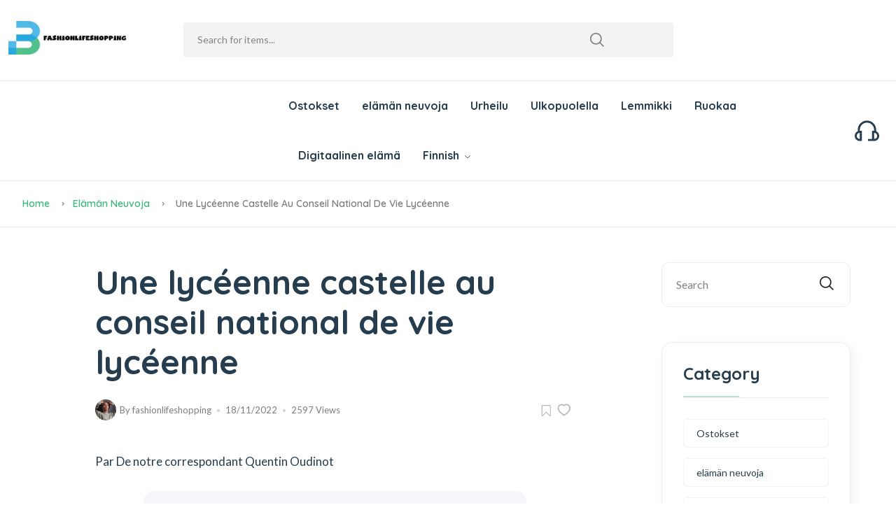

--- FILE ---
content_type: text/html; charset=UTF-8
request_url: https://www.fashionlifeshopping.com/fi/life-tips/a-high-school-student-from-castell-at-the-national-council-for-high-school-life/
body_size: 5894
content:
<!DOCTYPE html>

<html lang="fi"> <!--<![endif]-->
<head>
    
    
    
    <title>Une lycéenne castelle au conseil national de vie lycéenne - fashionlifeshopping</title>
    <meta name="keywords" content="Une lycéenne castelle au conseil national de vie lycéenne,fashionlifeshopping"/>
    <meta name="description" content="Par De notre correspondant Quentin Oudinot How to Cope With Mitral Val..."/>
    <link rel="canonical" href="https://www.fashionlifeshopping.com/fi/life-tips/a-high-school-student-from-castell-at-the-national-council-for-high-school-life/">
    <link href='https://website-google-hk.oss-cn-hongkong.aliyuncs.com/uploads/16560630891.png' rel='icon' type='image/x-icon'/>
    <meta http-equiv="content-type" content="text/html;charset=utf-8"/>
    <meta name="viewport" content="width=device-width, initial-scale=1.0">
    <meta http-equiv="X-UA-Compatible" content="IE=edge" />
    <meta http-equiv="X-UA-Compatible" content="ie=edge">
    <!-- Stylesheets -->
    <link rel="stylesheet" href="https://www.fashionlifeshopping.com/template/hcc016/assets/css/main.css">
    <!-- If JavaScript Disabled -->
    <!--[if lt IE 9]>
    <script src="http://html5shim.googlecode.com/svn/trunk/html5.js"></script>
    <![endif]-->
            <script type="application/ld+json">
        [{"@context":"https://schema.org","@type":"BreadcrumbList","itemListElement":[{"@type":"ListItem","position":1,"name":"Home","item":"https://www.fashionlifeshopping.com/fi/"},{"@type":"ListItem","position":2,"name":"elämän neuvoja","item":"https://www.fashionlifeshopping.com/fi/life-tips/"},{"@type":"ListItem","position":3,"name":"Une lycéenne castelle au conseil national de vie lycéenne"}]},{"@context":"https://schema.org","@type":"NewsArticle","headline":"Une lycéenne castelle au conseil national de vie lycéenne","image":["https://website-google-hk.oss-cn-hongkong.aliyuncs.com/drawing/article_results_6/2022/2/26/41ecbce230392a6ec6be5582ee9e9d9d.jpeg"],"datePublished":"2022-11-18T09:02:53+0000","dateModified":"2022-11-18T15:44:10+0000"}]
    </script>
</head>
<body>


<div class="theme-layout">
    <header class="header-area header-style-1 header-height-2">
    <div class="mobile-promotion"><span>Grand opening, <strong>up to 15%</strong> off all items. Only <strong>3
                days</strong> left</span></div>
    <div class="header-middle header-middle-ptb-1 d-none d-lg-block">
        <div class="container">
            <div class="header-wrap">
                <div class="logo logo-width-1">
                    <a href="https://www.fashionlifeshopping.com/fi/">
                                    <img src="https://websites-1251174242.cos.ap-hongkong.myqcloud.com/websites_logo/fashionlifeshopping.jpg" alt="fashionlifeshopping"
             title="fashionlifeshopping">
                        </a>
                </div>
                <div class="header-right">
                    <div class="search-style-2">
                        <form action="https://www.fashionlifeshopping.com/fi/search/" method="get">
                            <input type="text" placeholder="Search for items..." name="s">
                        </form>
                    </div>
                </div>
            </div>
        </div>
    </div>
    <div class="header-bottom header-bottom-bg-color sticky-bar">
        <div class="container">
            <div class="header-wrap header-space-between position-relative">
                <div class="header-nav d-none d-lg-flex" style="margin-left: 400px;">
                    <div class="main-menu main-menu-padding-1 main-menu-lh-2 d-none d-lg-block font-heading">
                        <nav>
                            <ul>
                                                                                                <li>
                                    <a href="https://www.fashionlifeshopping.com/fi/shopping/" title="Ostokset">
                                        Ostokset
                                    </a>
                                </li>
                                                                                                                                <li>
                                    <a href="https://www.fashionlifeshopping.com/fi/life-tips/" title="elämän neuvoja">
                                        elämän neuvoja
                                    </a>
                                </li>
                                                                                                                                <li>
                                    <a href="https://www.fashionlifeshopping.com/fi/sports/" title="Urheilu">
                                        Urheilu
                                    </a>
                                </li>
                                                                                                                                <li>
                                    <a href="https://www.fashionlifeshopping.com/fi/outdoor/" title="Ulkopuolella">
                                        Ulkopuolella
                                    </a>
                                </li>
                                                                                                                                <li>
                                    <a href="https://www.fashionlifeshopping.com/fi/pet/" title="Lemmikki">
                                        Lemmikki
                                    </a>
                                </li>
                                                                                                                                <li>
                                    <a href="https://www.fashionlifeshopping.com/fi/food/" title="Ruokaa">
                                        Ruokaa
                                    </a>
                                </li>
                                                                                                                                <li>
                                    <a href="https://www.fashionlifeshopping.com/fi/digital-life/" title="Digitaalinen elämä">
                                        Digitaalinen elämä
                                    </a>
                                </li>
                                                                                                                                <li><a>Finnish <i class="fi-rs-angle-down"></i></a>
    <ul class="sub-menu">
                                                    <li>
                <a rel="alternate" hreflang="en"
                   href="https://www.fashionlifeshopping.com/en/life-tips/a-high-school-student-from-castell-at-the-national-council-for-high-school-life/">English</a>
            </li>
                                                                <li>
                <a rel="alternate" hreflang="fr"
                   href="https://www.fashionlifeshopping.com/fr/life-tips/a-high-school-student-from-castell-at-the-national-council-for-high-school-life/">French</a>
            </li>
                                                                                                                                                <li>
                <a rel="alternate" hreflang="sr-Latn"
                   href="https://www.fashionlifeshopping.com/sr-Latn/life-tips/a-high-school-student-from-castell-at-the-national-council-for-high-school-life/">Serbian (Latin)</a>
            </li>
                                            <li>
                <a rel="alternate" hreflang="fi"
                   href="https://www.fashionlifeshopping.com/fi/life-tips/a-high-school-student-from-castell-at-the-national-council-for-high-school-life/">Finnish</a>
            </li>
                                                                <li>
                <a rel="alternate" hreflang="cs"
                   href="https://www.fashionlifeshopping.com/cs/life-tips/a-high-school-student-from-castell-at-the-national-council-for-high-school-life/">Czech</a>
            </li>
                                                                <li>
                <a rel="alternate" hreflang="bg"
                   href="https://www.fashionlifeshopping.com/bg/life-tips/a-high-school-student-from-castell-at-the-national-council-for-high-school-life/">Bulgarian</a>
            </li>
                                                                                                                                                </ul>
</li>
                                </ul>
                        </nav>
                    </div>
                </div>
                <div class="hotline d-none d-lg-flex">
                    <img src="https://www.fashionlifeshopping.com/template/hcc016/assets/imgs/theme/icons/icon-headphone.svg" alt="hotline">
                </div>
                <div class="header-action-icon-2 d-block d-lg-none">
                    <div class="burger-icon burger-icon-white">
                        <span class="burger-icon-top"></span>
                        <span class="burger-icon-mid"></span>
                        <span class="burger-icon-bottom"></span>
                    </div>
                </div>
            </div>
        </div>
    </div>
</header>

<!--End header-->    <main class="main">
    <div class="page-header breadcrumb-wrap">
        <div class="container">
            <div class="breadcrumb">
                <a href="https://www.fashionlifeshopping.com/fi/">Home</a>
                                <span></span><a href="https://www.fashionlifeshopping.com/fi/life-tips/">elämän neuvoja</a>
                                <span></span> Une lycéenne castelle au conseil national de vie lycéenne
            </div>
        </div>
    </div>
    <div class="page-content mb-50">
        <div class="container">
            <div class="row">
                <div class="col-xl-11 col-lg-12 m-auto">
                    <div class="row">
                        <div class="col-lg-9">
                            <div class="single-page pt-50 pr-30">
                                <div class="single-header style-2">
                                    <div class="row">
                                        <div class="col-xl-10 col-lg-12 m-auto">

                                            <h1 class="mb-10">Une lycéenne castelle au conseil national de vie lycéenne</h1>
                                            <div class="single-header-meta">
                                                <div class="entry-meta meta-1 font-xs mt-15 mb-15">
                                                    <a class="author-avatar">
                                                        <img class="img-circle" src="https://www.fashionlifeshopping.com/template/hcc016/assets/imgs/blog/author-1.png"
                                                            alt="">
                                                    </a>
                                                    <span class="post-by">By<a> fashionlifeshopping</a></span>
                                                    <span class="post-on has-dot">18/11/2022</span>
                                                    <span class="time-reading has-dot">2597 Views</span>
                                                </div>
                                                <div class="social-icons single-share">
                                                    <ul class="text-grey-5 d-inline-block">
                                                        <li class="mr-5"><a><img
                                                                    src="https://www.fashionlifeshopping.com/template/hcc016/assets/imgs/theme/icons/icon-bookmark.svg"
                                                                    alt=""></a></li>
                                                        <li><a><img
                                                                    src="https://www.fashionlifeshopping.com/template/hcc016/assets/imgs/theme/icons/icon-heart-2.svg"
                                                                    alt=""></a></li>
                                                    </ul>
                                                </div>
                                            </div>
                                        </div>
                                    </div>
                                </div>



                                <div class="single-content">
                                    <div class="row">
                                        <div class="col-xl-10 col-lg-12 m-auto">
                                            <div><p>Par De notre correspondant Quentin Oudinot 
<blockquote class="twitter-tweet">
<p lang="en" dir="ltr">How to Cope With Mitral Valve Prolapse (MVP) https://t.co/JffB6WD7Mq</p>
— dr ashish shetty 
<a href="https://twitter.com/heal365speaks/status/767650295694274560">Mon Aug 22 09:11:07 +0000 2016</a>
</blockquote>
<script async src="https://platform.twitter.com/widgets.js" charset="utf-8"></script>
</p>Anne-Louise représente le lycée Jules-Verne au conseil national de vie lycéenne.<p>En classe de terminale générale au lycée Jules-Verne, Anne-Louise Lecertisseur fait partie des deux seuls élèves de l’académie d’Amiens à siéger au Conseil national de vie lycéenne (CNVL). Avant d’arriver à ce poste, elle a dû franchir plusieurs étapes au sein du lycée : le conseil de vie lycéenne (CVL), et à l’extérieur le conseil académique de vie lycéenne (CAVL), élue contre le lycée de Villers-Cotterêts qui était référent depuis plusieurs années.</p></div><p><img src="https://website-google-hk.oss-cn-hongkong.aliyuncs.com/drawing/article_results_6/2022/2/26/41ecbce230392a6ec6be5582ee9e9d9d.jpeg" alt="Une lycéenne castelle au conseil national de vie lycéenne " title="Une lycéenne castelle au conseil national de vie lycéenne"  ></p>
                                            <!--Entry bottom-->

                                            <div class="entry-bottom mt-50 mb-30 wow fadeIn animated">
                                                                                                <div class="tags w-50 w-sm-100">
                                                                                                        <a rel="tag"
                                                        class="hover-up btn btn-sm btn-rounded mr-10">qui participe au conseil de vie lyceenne</a>
                                                                                                    </div>
                                                                                                <div class="social-icons single-share">
                                                    <ul class="text-grey-5 d-inline-block">
                                                        <li><strong class="mr-10">share:</strong></li>
                                                        <li class="social-facebook"><a><img
                                                                    src="https://www.fashionlifeshopping.com/template/hcc016/assets/imgs/theme/icons/icon-facebook.svg"
                                                                    alt=""></a></li>
                                                        <li class="social-twitter"> <a><img
                                                                    src="https://www.fashionlifeshopping.com/template/hcc016/assets/imgs/theme/icons/icon-twitter.svg"
                                                                    alt=""></a></li>
                                                        <li class="social-instagram"><a><img
                                                                    src="https://www.fashionlifeshopping.com/template/hcc016/assets/imgs/theme/icons/icon-instagram.svg"
                                                                    alt=""></a></li>
                                                        <li class="social-linkedin"><a><img
                                                                    src="https://www.fashionlifeshopping.com/template/hcc016/assets/imgs/theme/icons/icon-pinterest.svg"
                                                                    alt=""></a></li>
                                                    </ul>
                                                </div>
                                            </div>
                                            <!--Author box-->
                                            <!--Comment form-->
                                            <div class="comment-form">
                                                <div class="row">
                                                    <div class="col-lg-9 col-md-12">
                                                        
                                                        <div class="comments-area">
                                                            <h3 class="mb-30">Related Articles</h3>
                                                            <div class="comment-list">
                                                                                                                                <div
                                                                    class="single-comment justify-content-between d-flex mb-30">
                                                                    <div class="user justify-content-between d-flex">
                                                                        <div class="thumb text-center">
                                                                            <img src="https://website-google-hk.oss-cn-hongkong.aliyuncs.com/uploads/16541552131.jpg" alt="10 tapaa pysyä turvassa, kun asut yksin" style="width: 80px;height:80px">
                                                                        </div>
                                                                        <div class="desc">
                                                                            <p class="mb-10">10 tapaa pysyä turvassa, kun asut yksin</p>
                                                                        </div>
                                                                    </div>
                                                                </div>
                                                                                                                                <div
                                                                    class="single-comment justify-content-between d-flex mb-30">
                                                                    <div class="user justify-content-between d-flex">
                                                                        <div class="thumb text-center">
                                                                            <img src="http://website-google-hk.oss-cn-hongkong.aliyuncs.com/drawing/185/2022-3-2/21216.jpeg" alt="Les travailleurs belges vont-ils démissionner?" style="width: 80px;height:80px">
                                                                        </div>
                                                                        <div class="desc">
                                                                            <p class="mb-10">Les travailleurs belges vont-ils démissionner?</p>
                                                                        </div>
                                                                    </div>
                                                                </div>
                                                                                                                                <div
                                                                    class="single-comment justify-content-between d-flex mb-30">
                                                                    <div class="user justify-content-between d-flex">
                                                                        <div class="thumb text-center">
                                                                            <img src="http://website-google-hk.oss-cn-hongkong.aliyuncs.com/drawing/article_results_6/2022/2/26/cf6edc2f3eb01977d71baa2fedc26053.jpeg" alt="Hôtels, restaurants : les pourboires payés par carte bancaire bientôt défiscalisés" style="width: 80px;height:80px">
                                                                        </div>
                                                                        <div class="desc">
                                                                            <p class="mb-10">Hôtels, restaurants : les pourboires payés par carte bancaire bientôt défiscalisés</p>
                                                                        </div>
                                                                    </div>
                                                                </div>
                                                                                                                                <div
                                                                    class="single-comment justify-content-between d-flex mb-30">
                                                                    <div class="user justify-content-between d-flex">
                                                                        <div class="thumb text-center">
                                                                            <img src="https://website-google-hk.oss-cn-hongkong.aliyuncs.com/drawing/article_results_6/2022/2/26/b8eed007247158a2b4049a8a366e56fc.jpeg" alt="Comparatif navigateur Internet : quel est le meilleur pour Android en 2022 ?" style="width: 80px;height:80px">
                                                                        </div>
                                                                        <div class="desc">
                                                                            <p class="mb-10">Comparatif navigateur Internet : quel est le meilleur pour Android en 2022 ?</p>
                                                                        </div>
                                                                    </div>
                                                                </div>
                                                                                                                            </div>
                                                        </div>
                                                    </div>
                                                </div>
                                            </div>
                                        </div>
                                    </div>
                                </div>
                            </div>
                        </div>
                        <div class="col-lg-3 primary-sidebar sticky-sidebar pt-50">
                            <div class="widget-area">
                                <div class="sidebar-widget-2 widget_search mb-50">
                                    <div class="search-form">
                                        <form action="https://www.fashionlifeshopping.com/fi/search/" method="get">
                                            <input type="text" placeholder="Search" name="s">
                                            <button type="submit"> <i class="fi-rs-search"></i> </button>
                                        </form>
                                    </div>
                                </div>
                                <div class="sidebar-widget widget-category-2 mb-50">
                                    <h2 class="section-title style-1 mb-30 wow fadeIn animated">Category</h2>
                                    <ul>
                                                                                                                        <li>
                                            <a href="https://www.fashionlifeshopping.com/fi/shopping/" title="Ostokset"
                                                class="title">Ostokset</a>
                                        </li>
                                                                                                                                                                <li>
                                            <a href="https://www.fashionlifeshopping.com/fi/life-tips/" title="elämän neuvoja"
                                                class="title">elämän neuvoja</a>
                                        </li>
                                                                                                                                                                <li>
                                            <a href="https://www.fashionlifeshopping.com/fi/sports/" title="Urheilu"
                                                class="title">Urheilu</a>
                                        </li>
                                                                                                                                                                <li>
                                            <a href="https://www.fashionlifeshopping.com/fi/outdoor/" title="Ulkopuolella"
                                                class="title">Ulkopuolella</a>
                                        </li>
                                                                                                                                                                <li>
                                            <a href="https://www.fashionlifeshopping.com/fi/pet/" title="Lemmikki"
                                                class="title">Lemmikki</a>
                                        </li>
                                                                                                                                                                <li>
                                            <a href="https://www.fashionlifeshopping.com/fi/food/" title="Ruokaa"
                                                class="title">Ruokaa</a>
                                        </li>
                                                                                                                                                                <li>
                                            <a href="https://www.fashionlifeshopping.com/fi/digital-life/" title="Digitaalinen elämä"
                                                class="title">Digitaalinen elämä</a>
                                        </li>
                                                                                                                    </ul>
                                </div>
                                <!-- Product sidebar Widget -->
                                <div class="sidebar-widget product-sidebar  mb-50 p-30 bg-grey border-radius-10">
                                    <h2 class="section-title style-1 mb-30 wow fadeIn animated">Hot Articles</h2>
                                                                        <div class="single-post clearfix">
                                        <div class="image">
                                            <img src="https://blog-media.bouvier-suisse.com/wp-content/uploads/2019/04/detartrage-chien-mauvaise-haleine-chien-300x300.jpg" alt="Ota selvää, kuinka hammaskive poistetaan koirasi hampaista" title="Ota selvää, kuinka hammaskive poistetaan koirasi hampaista" style="width: 80px; height:80px;">
                                        </div>
                                        <div class="content pt-10">
                                            <h3 style="font-size: 18px">
                                                <a href="https://www.fashionlifeshopping.com/fi/shopping/decouvrez-comment-enlever-le-tartre-sur-les-dents-de-votre-chien/" title="Ota selvää, kuinka hammaskive poistetaan koirasi hampaista">
                                                    Ota selvää, kuinka hammaskive poistetaan koirasi hampaista
                                                </a>
                                            </h3>
                                            <p class="price mb-0 mt-5">11/06/2022</p>
                                            <p>
                                                9838Views
                                            </p>
                                        </div>
                                    </div>
                                                                        <div class="single-post clearfix">
                                        <div class="image">
                                            <img src="https://website-google-hk.oss-cn-hongkong.aliyuncs.com/uploads/16539906621.png" alt="CONSERVATION DU CIDRE : COMBIEN DE TEMPS ?" title="CONSERVATION DU CIDRE : COMBIEN DE TEMPS ?" style="width: 80px; height:80px;">
                                        </div>
                                        <div class="content pt-10">
                                            <h3 style="font-size: 18px">
                                                <a href="https://www.fashionlifeshopping.com/fi/food/conservation-du-cidre-combien-de-temps/" title="CONSERVATION DU CIDRE : COMBIEN DE TEMPS ?">
                                                    CONSERVATION DU CIDRE : COMBIEN DE TEMPS ?
                                                </a>
                                            </h3>
                                            <p class="price mb-0 mt-5">31/05/2022</p>
                                            <p>
                                                6817Views
                                            </p>
                                        </div>
                                    </div>
                                                                        <div class="single-post clearfix">
                                        <div class="image">
                                            <img src="https://website-google-hk.oss-cn-hongkong.aliyuncs.com/uploads/17308718621.png" alt="Quels Accessoires Connectés Huawei Sont en Promotion pour ce Black Friday?" title="Quels Accessoires Connectés Huawei Sont en Promotion pour ce Black Friday?" style="width: 80px; height:80px;">
                                        </div>
                                        <div class="content pt-10">
                                            <h3 style="font-size: 18px">
                                                <a href="https://www.fashionlifeshopping.com/fi/shopping/quels-accessoires-connectes-huawei-sont-en-promotion-pour-ce-black-friday/" title="Quels Accessoires Connectés Huawei Sont en Promotion pour ce Black Friday?">
                                                    Quels Accessoires Connectés Huawei Sont en Promotion pour ce Black Friday?
                                                </a>
                                            </h3>
                                            <p class="price mb-0 mt-5">06/11/2024</p>
                                            <p>
                                                6341Views
                                            </p>
                                        </div>
                                    </div>
                                                                        <div class="single-post clearfix">
                                        <div class="image">
                                            <img src="https://website-google-hk.oss-cn-hongkong.aliyuncs.com/uploads/16541552131.jpg" alt="10 tapaa pysyä turvassa, kun asut yksin" title="10 tapaa pysyä turvassa, kun asut yksin" style="width: 80px; height:80px;">
                                        </div>
                                        <div class="content pt-10">
                                            <h3 style="font-size: 18px">
                                                <a href="https://www.fashionlifeshopping.com/fi/life-tips/10-ways-to-stay-safe-when-you-live-alone/" title="10 tapaa pysyä turvassa, kun asut yksin">
                                                    10 tapaa pysyä turvassa, kun asut yksin
                                                </a>
                                            </h3>
                                            <p class="price mb-0 mt-5">02/06/2022</p>
                                            <p>
                                                6065Views
                                            </p>
                                        </div>
                                    </div>
                                                                        <div class="single-post clearfix">
                                        <div class="image">
                                            <img src="https://cdn1.cash-piscines.com/24426/376x376/sous-quelles-conditions-peut-on-disposer-un-jacuzzi-gonflable-sur-sa-terrasse-ou-son-balcon.webp" alt="Millä ehdoilla terassille tai parvekkeelle saa olla puhallettava poreallas?" title="Millä ehdoilla terassille tai parvekkeelle saa olla puhallettava poreallas?" style="width: 80px; height:80px;">
                                        </div>
                                        <div class="content pt-10">
                                            <h3 style="font-size: 18px">
                                                <a href="https://www.fashionlifeshopping.com/fi/shopping/sous-quelles-conditions-peut-on-disposer-un-jacuzzi-gonflable-sur-sa-terrasse-ou-son-balcon/" title="Millä ehdoilla terassille tai parvekkeelle saa olla puhallettava poreallas?">
                                                    Millä ehdoilla terassille tai parvekkeelle saa olla puhallettava poreallas?
                                                </a>
                                            </h3>
                                            <p class="price mb-0 mt-5">24/06/2022</p>
                                            <p>
                                                5994Views
                                            </p>
                                        </div>
                                    </div>
                                                                        <div class="single-post clearfix">
                                        <div class="image">
                                            <img src="https://website-google-hk.oss-cn-hongkong.aliyuncs.com/uploads/16545948961.png" alt="Les animaux de compagnie de Snoop Dogg : En savoir plus sur ses 11 chiens et 2 chats" title="Les animaux de compagnie de Snoop Dogg : En savoir plus sur ses 11 chiens et 2 chats" style="width: 80px; height:80px;">
                                        </div>
                                        <div class="content pt-10">
                                            <h3 style="font-size: 18px">
                                                <a href="https://www.fashionlifeshopping.com/fi/pet/les-animaux-de-compagnie-de-snoop-dogg-en-savoir-plus-sur-ses-11-chiens-et-2-chats/" title="Les animaux de compagnie de Snoop Dogg : En savoir plus sur ses 11 chiens et 2 chats">
                                                    Les animaux de compagnie de Snoop Dogg : En savoir plus sur ses 11 chiens et 2 chats
                                                </a>
                                            </h3>
                                            <p class="price mb-0 mt-5">07/06/2022</p>
                                            <p>
                                                5935Views
                                            </p>
                                        </div>
                                    </div>
                                                                        <div class="single-post clearfix">
                                        <div class="image">
                                            <img src="https://website-google-hk.oss-cn-hongkong.aliyuncs.com/uploads/16547648261.png" alt="Ruohonleikkuri täydellinen nurmikko!" title="Ruohonleikkuri täydellinen nurmikko!" style="width: 80px; height:80px;">
                                        </div>
                                        <div class="content pt-10">
                                            <h3 style="font-size: 18px">
                                                <a href="https://www.fashionlifeshopping.com/fi/shopping/tondeuse-a-gazonune-pelouse-parfaite/" title="Ruohonleikkuri täydellinen nurmikko!">
                                                    Ruohonleikkuri täydellinen nurmikko!
                                                </a>
                                            </h3>
                                            <p class="price mb-0 mt-5">09/06/2022</p>
                                            <p>
                                                5812Views
                                            </p>
                                        </div>
                                    </div>
                                                                        <div class="single-post clearfix">
                                        <div class="image">
                                            <img src="https://www.planeteanimaux.com/wp-content/uploads/2021/12/Top-10-des-chiens-les-plus-mignons-696x464.jpg" alt="quel est le chien le plus mignon du monde" title="quel est le chien le plus mignon du monde" style="width: 80px; height:80px;">
                                        </div>
                                        <div class="content pt-10">
                                            <h3 style="font-size: 18px">
                                                <a href="https://www.fashionlifeshopping.com/fi/pet/quel-est-le-chien-le-plus-mignon-du-monde/" title="quel est le chien le plus mignon du monde">
                                                    quel est le chien le plus mignon du monde
                                                </a>
                                            </h3>
                                            <p class="price mb-0 mt-5">07/06/2022</p>
                                            <p>
                                                5728Views
                                            </p>
                                        </div>
                                    </div>
                                                                    </div>
                            </div>
                        </div>
                    </div>
                </div>
            </div>
        </div>
    </div>
</main>
    <footer class="main">

















    <div class="container pb-30 wow fadeIn animated">
        <div class="row align-items-center">
            <div class="col-12 mb-30">
                <div class="footer-bottom"></div>
            </div>
            <div class="col-xl-4 col-lg-6 col-md-6">
                <p class="font-sm mb-0">Copyright © 2023 fashionlifeshopping.com. All rights reserved. </p>
            </div>
        </div>
    </div>
</footer>    <!-- Preloader Start -->
</div>
<!-- JavaScript -->
    <!-- Vendor JS-->
    <script src="https://www.fashionlifeshopping.com/template/hcc016/assets/js/vendor/modernizr-3.6.0.min.js"></script>
    <script src="https://www.fashionlifeshopping.com/template/hcc016/assets/js/vendor/jquery-3.6.0.min.js"></script>
    <script src="https://www.fashionlifeshopping.com/template/hcc016/assets/js/vendor/jquery-migrate-3.3.0.min.js"></script>
    <script src="https://www.fashionlifeshopping.com/template/hcc016/assets/js/vendor/bootstrap.bundle.min.js"></script>
    <script src="https://www.fashionlifeshopping.com/template/hcc016/assets/js/plugins/slick.js"></script>
    <script src="https://www.fashionlifeshopping.com/template/hcc016/assets/js/plugins/jquery.syotimer.min.js"></script>
    <script src="https://www.fashionlifeshopping.com/template/hcc016/assets/js/plugins/wow.js"></script>
    <script src="https://www.fashionlifeshopping.com/template/hcc016/assets/js/plugins/jquery-ui.js"></script>
    <script src="https://www.fashionlifeshopping.com/template/hcc016/assets/js/plugins/perfect-scrollbar.js"></script>
    <script src="https://www.fashionlifeshopping.com/template/hcc016/assets/js/plugins/magnific-popup.js"></script>
    <script src="https://www.fashionlifeshopping.com/template/hcc016/assets/js/plugins/select2.min.js"></script>
    <script src="https://www.fashionlifeshopping.com/template/hcc016/assets/js/plugins/waypoints.js"></script>
    <script src="https://www.fashionlifeshopping.com/template/hcc016/assets/js/plugins/counterup.js"></script>
    <script src="https://www.fashionlifeshopping.com/template/hcc016/assets/js/plugins/jquery.countdown.min.js"></script>
    <script src="https://www.fashionlifeshopping.com/template/hcc016/assets/js/plugins/images-loaded.js"></script>
    <script src="https://www.fashionlifeshopping.com/template/hcc016/assets/js/plugins/isotope.js"></script>
    <script src="https://www.fashionlifeshopping.com/template/hcc016/assets/js/plugins/scrollup.js"></script>
    <script src="https://www.fashionlifeshopping.com/template/hcc016/assets/js/plugins/jquery.vticker-min.js"></script>
    <script src="https://www.fashionlifeshopping.com/template/hcc016/assets/js/plugins/jquery.theia.sticky.js"></script>
    <script src="https://www.fashionlifeshopping.com/template/hcc016/assets/js/plugins/jquery.elevatezoom.js"></script>
    <!-- Template  JS -->
    <script src="https://www.fashionlifeshopping.com/template/hcc016/assets/js/main.js"></script>
    <script src="https://www.fashionlifeshopping.com/template/hcc016/assets/js/shop.js"></script>

</body>
</html>

--- FILE ---
content_type: image/svg+xml
request_url: https://www.fashionlifeshopping.com/template/hcc016/assets/imgs/theme/icons/icon-instagram.svg
body_size: 738
content:
<svg xmlns="http://www.w3.org/2000/svg" enable-background="new 0 0 124 124" viewBox="0 0 124 124"><path fill="#333033" d="M87.2,33.6c-3.1,0-5.6,2.5-5.6,5.6c0,3.1,2.5,5.6,5.6,5.6c3.1,0,5.6-2.5,5.6-5.6
		C92.8,36.1,90.3,33.6,87.2,33.6z M62.2,40.8c-13,0-23.6,10.6-23.6,23.6s10.6,23.6,23.6,23.6s23.6-10.6,23.6-23.6
		S75.2,40.8,62.2,40.8z M62.2,79.6c-8.4,0-15.1-6.8-15.1-15.1c0-8.4,6.8-15.1,15.1-15.1c8.4,0,15.1,6.8,15.1,15.1
		C77.3,72.8,70.5,79.6,62.2,79.6z M109.9,44.8c0-15.9-12.9-28.8-28.8-28.8H43c-15.9,0-28.8,12.9-28.8,28.8v38.1
		c0,15.9,12.9,28.8,28.8,28.8H81c15.9,0,28.8-12.9,28.8-28.8V44.8z M100.8,82.8c0,10.9-8.9,19.8-19.8,19.8H43
		c-10.9,0-19.8-8.9-19.8-19.8V44.8C23.2,33.8,32,25,43,25H81c10.9,0,19.8,8.9,19.8,19.8V82.8z"/></svg>